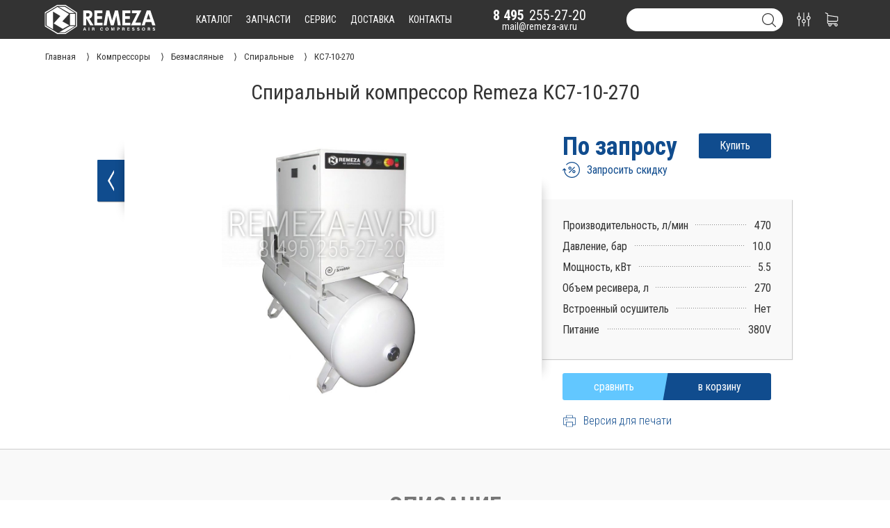

--- FILE ---
content_type: text/html; charset=UTF-8
request_url: https://remeza-av.ru/bezmaslyanyi_spiralnyi_kompressor_remeza_ks7-10-270
body_size: 13903
content:
<!DOCTYPE html>
<html lang="ru">
	<head>
		<title>Спиральный компрессор Remeza КС7-10-270</title>
		<link rel="canonical" href="https://remeza-av.ru/bezmaslyanyi_spiralnyi_kompressor_remeza_ks7-10-270">
		<meta name="description" content="Спиральные компрессоры могут быть использоваться для снабжения воздухом высокой степени чистоты, медицинского, промышленного и пищевого оборудования.">
		<meta name="viewport" content="width=device-width, initial-scale=1.0">
		<meta http-equiv="x-ua-compatible" content="ie=edge">
		<meta name="format-detection" content="telephone=no">
		<meta http-equiv="Content-Type" content="text/html; charset=UTF-8">
		<link rel="icon" href="/favicon.ico" type="image/x-icon">
		<link rel="apple-touch-icon" sizes="180x180" href="/favicon/apple-touch-icon.png">
		<link rel="icon" type="image/png" sizes="32x32" href="/favicon/favicon-32x32.png">
		<link rel="icon" type="image/png" sizes="16x16" href="/favicon/favicon-16x16.png">
		<link rel="manifest" href="/favicon/site.webmanifest">
		<link rel="mask-icon" href="/favicon/safari-pinned-tab.svg" color="#104c8e">
		<meta name="apple-mobile-web-app-title" content="remeza-av.ru">
		<meta name="application-name" content="remeza-av.ru">
		<meta name="msapplication-TileColor" content="#2b5797">
		<meta name="theme-color" content="#ffffff">
		<link href="https://fonts.googleapis.com/css?family=Work+Sans:900&display=block" rel="stylesheet">
		<link href="https://fonts.googleapis.com/css?family=Roboto+Condensed:300,400,700&display=block" rel="stylesheet">
		<link href="/style/css/core.css" rel="stylesheet" type="text/css" media="all"/>
		<script src="/script/jquery.js"></script>
		<script src="/script/core.js?v=2"></script>
		<script src="/script/forma.js?v=2"></script>
<link href="/style/css/product.css" rel="stylesheet" type="text/css" media="all"/><script src="/script/product.js"></script>	</head>
	<body>
		<div class="fullscreen"></div><header>
	<div class="head_gradient"></div>
	<div id="head_menu">
		<div class="max_width">
			<a class="logo" href="/">
				<svg xmlns="http://www.w3.org/2000/svg" viewBox="0 0 792.63 209.21"><path d="M2.92,109.14c0-16.11,0-32.22,0-48.33a3.19,3.19,0,0,1,1.76-3.19Q47.36,32,90.05,6.42a6.85,6.85,0,0,1,3.32-.9q28.07-.07,56.15,0a6.3,6.3,0,0,1,3.26,1Q192.21,32.22,231.61,58a3.61,3.61,0,0,1,1.82,3.47q-.08,48,0,96a3.86,3.86,0,0,1-1.94,3.65q-39.13,26.2-78.23,52.47a6.58,6.58,0,0,1-3.47,1.06q-27.48.11-55,0a6.85,6.85,0,0,1-3.3-.94Q48.14,187.43,4.75,161.09a3.43,3.43,0,0,1-1.87-3.38C2.94,141.52,2.92,125.33,2.92,109.14Zm223.2,1.53c0-15.09,0-30.17,0-45.26a3.8,3.8,0,0,0-2-3.63Q187.34,37.93,150.51,14a7.67,7.67,0,0,0-3.93-1.16q-25.71-.1-51.42,0a7.56,7.56,0,0,0-3.74,1.05Q50.92,38.63,10.48,63.4A3.72,3.72,0,0,0,8.42,67q.08,42.89,0,85.77a3.5,3.5,0,0,0,1.94,3.41q41.67,25,83.32,50.1a7.61,7.61,0,0,0,3.75,1q25,.1,50,0a6.8,6.8,0,0,0,3.5-1q36.6-23.35,73.16-46.79a3.91,3.91,0,0,0,2.07-3.8C226.09,140.68,226.12,125.67,226.12,110.67Z" transform="translate(-2.88 -5.48)"/><path d="M176,71.32l-47.45,52.3,49.32,28c-.68.47-1.14.85-1.65,1.13q-21.42,11.85-42.83,23.71a3,3,0,0,1-3.45.1Q99,157.91,67.9,139.33c-.27-.16-.51-.36-1-.73l47.44-53.07L61.54,53.44V179.78c-.82-.36-1.37-.54-1.85-.82-14.08-8.26-28.13-16.56-42.24-24.78A3.14,3.14,0,0,1,15.68,151q.08-40.63,0-81.28a3.21,3.21,0,0,1,1.73-3.2Q54.69,44,91.87,21.39a3,3,0,0,1,3.63,0Q135.22,46,175,70.51C175.25,70.67,175.48,70.89,176,71.32Z" transform="translate(-2.88 -5.48)"/><path d="M219.54,151.49H183.17V70h36.37Z" transform="translate(-2.88 -5.48)"/><path d="M216.88,63.5c-12.93,0-25.23,0-37.53,0a4.26,4.26,0,0,1-2-.59q-38.09-21.77-76.13-43.57c-.06,0-.09-.13-.25-.41.65-.06,1.21-.16,1.76-.16,13.66,0,27.32,0,41,0a6.21,6.21,0,0,1,3.1.78q34.53,21.54,69,43.16C216,62.82,216.17,63,216.88,63.5Z" transform="translate(-2.88 -5.48)"/><path d="M106.38,202l20.35-11.93c17.62-10.32,35.21-20.67,52.88-30.89a11.2,11.2,0,0,1,5.31-1.41c10.26-.13,20.53-.07,30.79-.07H218l.11.4c-1.11.7-2.21,1.41-3.32,2.1q-33.09,20.46-66.21,40.86a9.32,9.32,0,0,1-4.6,1.31c-12.47.11-24.94.06-37.41.06Z" transform="translate(-2.88 -5.48)"/><path d="M302.77,106.84h-3.68V153H279V45.76q7.06-.3,15.27-.46t16-.15a52.48,52.48,0,0,1,15.19,1.92,27.52,27.52,0,0,1,10.36,5.52,21,21,0,0,1,5.91,8.83,35.28,35.28,0,0,1,1.84,11.81q0,12-5.76,20a31,31,0,0,1-15.42,11.43L352.64,153H328.4Zm8.59-18.11q6.3,0,9.06-3.45t2.76-10.21a18.88,18.88,0,0,0-.54-5A6,6,0,0,0,320.72,67,8.1,8.1,0,0,0,317,65.41,32.48,32.48,0,0,0,310.9,65h-3.53c-.82,0-1.61,0-2.38.07l-2.37.16-3.53.23V88.73Z" transform="translate(-2.88 -5.48)"/><path d="M416,45.15V65H378.27V86h34.22v20.1H378.27v27.17h37.9V153h-58V45.15Z" transform="translate(-2.88 -5.48)"/><path d="M526.05,153,515.46,82.75,496,153H475.56L456.38,82.9,445.94,153H424L443.64,45.15h21.48l19.8,73.05,20.72-73.05h21.79L547.07,153Z" transform="translate(-2.88 -5.48)"/><path d="M615.82,45.15V65H578.07V86h34.22v20.1H578.07v27.17H616V153H558V45.15Z" transform="translate(-2.88 -5.48)"/><path d="M627.63,45.15h66.91l-43.43,87.47H691V153H619.65l43-87.16h-35Z" transform="translate(-2.88 -5.48)"/><path d="M765.59,128.79H726.15L718.33,153H696.54L733.37,45.15H759.3L795.52,153H773.11ZM759,108.53,745.8,70.16l-13.2,38.37Z" transform="translate(-2.88 -5.48)"/><path d="M283.9,184.79,282.15,190H277.4L285,167.59h6.08L299,190h-5.08l-1.84-5.17Zm7.13-4c-1.59-4.72-2.6-7.74-3.14-9.75h0c-.55,2.2-1.67,5.71-2.94,9.75Z" transform="translate(-2.88 -5.48)"/><path d="M321.55,167.59V190h-4.84V167.59Z" transform="translate(-2.88 -5.48)"/><path d="M346.48,181v9h-4.73V167.59h9.83c4.88,0,7.5,2.69,7.5,6.14a5.34,5.34,0,0,1-3.25,5.29c1.11.41,2.78,1.56,2.78,5.57v1.1a17.75,17.75,0,0,0,.32,4.27h-4.58a15.84,15.84,0,0,1-.47-5v-.32c0-2.45-.62-3.61-4.22-3.61Zm0-3.85h4c2.65,0,3.67-1,3.67-2.87s-1.19-2.84-3.55-2.84h-4.17Z" transform="translate(-2.88 -5.48)"/><path d="M419.77,183.06c-.9,4.17-4,7.21-9.65,7.21-7.09,0-10.44-5-10.44-11.38,0-6.13,3.46-11.62,10.68-11.62,5.95,0,8.84,3.49,9.38,7.23h-4.83a4.39,4.39,0,0,0-4.71-3.44c-4,0-5.53,3.58-5.53,7.65,0,3.79,1.34,7.77,5.66,7.77a4.43,4.43,0,0,0,4.57-3.42Z" transform="translate(-2.88 -5.48)"/><path d="M459.26,178.7c0,6.22-3.74,11.58-11,11.58-7,0-10.69-5.1-10.69-11.51s4.06-11.5,11-11.5C455.11,167.27,459.26,171.85,459.26,178.7Zm-16.7,0c0,4.37,1.91,7.67,5.88,7.67,4.3,0,5.82-3.6,5.82-7.58,0-4.23-1.73-7.56-5.9-7.56S442.56,174.32,442.56,178.67Z" transform="translate(-2.88 -5.48)"/><path d="M497.08,181.57c0-3.82.06-8.1.16-10.63h-.16c-1.05,4.57-3.28,12-5.43,19h-4.12c-1.63-6.12-3.94-14.61-4.92-19.08h-.15c.19,2.63.28,7.23.28,11.06v8h-4.41V167.59h7.2c1.74,5.84,3.7,13.17,4.37,16.51h0c.55-2.94,3-10.78,4.87-16.51h6.93V190h-4.66Z" transform="translate(-2.88 -5.48)"/><path d="M522,167.59h9.25c4.75,0,8,2.67,8,6.93,0,4.85-3.68,7.08-8.09,7.08h-4.3V190H522Zm4.84,10.16h3.69c2.24,0,3.82-.86,3.82-3.14s-1.67-3.17-3.72-3.17H526.8Z" transform="translate(-2.88 -5.48)"/><path d="M562.39,181v9h-4.72V167.59h9.83c4.87,0,7.5,2.69,7.5,6.14a5.36,5.36,0,0,1-3.25,5.29c1.1.41,2.78,1.56,2.78,5.57v1.1a17.75,17.75,0,0,0,.32,4.27h-4.59a15.92,15.92,0,0,1-.46-5v-.32c0-2.45-.62-3.61-4.22-3.61Zm0-3.85h4.06c2.65,0,3.67-1,3.67-2.87s-1.19-2.84-3.56-2.84h-4.17Z" transform="translate(-2.88 -5.48)"/><path d="M609.55,180.31h-10.7V186h11.8l-.57,4H594.16V167.59H610v4H598.85v4.8h10.7Z" transform="translate(-2.88 -5.48)"/><path d="M632.62,183.4c.51,2.25,2.12,3.23,4.71,3.23s3.69-1,3.69-2.66c0-1.82-1.08-2.61-4.91-3.5-6.08-1.43-7.59-3.64-7.59-6.66,0-3.9,2.92-6.54,8.21-6.54,5.94,0,8.31,3.19,8.63,6.46h-4.87c-.24-1.38-1-2.87-3.88-2.87-2,0-3.15.81-3.15,2.4s.95,2.18,4.56,3c6.51,1.53,7.94,3.95,7.94,7.11,0,4.08-3.09,6.88-9,6.88-5.67,0-8.66-2.79-9.2-6.87Z" transform="translate(-2.88 -5.48)"/><path d="M668.33,183.4c.51,2.25,2.12,3.23,4.71,3.23s3.69-1,3.69-2.66c0-1.82-1.08-2.61-4.91-3.5-6.08-1.43-7.59-3.64-7.59-6.66,0-3.9,2.92-6.54,8.21-6.54,5.94,0,8.31,3.19,8.63,6.46H676.2c-.24-1.38-1-2.87-3.88-2.87-2,0-3.15.81-3.15,2.4s1,2.18,4.56,3c6.51,1.53,7.94,3.95,7.94,7.11,0,4.08-3.09,6.88-9,6.88-5.67,0-8.66-2.79-9.2-6.87Z" transform="translate(-2.88 -5.48)"/><path d="M721,178.7c0,6.22-3.74,11.58-11,11.58-7,0-10.7-5.1-10.7-11.51s4.06-11.5,11-11.5C716.82,167.27,721,171.85,721,178.7Zm-16.7,0c0,4.37,1.91,7.67,5.88,7.67,4.3,0,5.82-3.6,5.82-7.58,0-4.23-1.73-7.56-5.9-7.56S704.27,174.32,704.27,178.67Z" transform="translate(-2.88 -5.48)"/><path d="M744.77,181v9h-4.72V167.59h9.82c4.88,0,7.51,2.69,7.51,6.14a5.35,5.35,0,0,1-3.26,5.29c1.11.41,2.78,1.56,2.78,5.57v1.1a18.28,18.28,0,0,0,.32,4.27h-4.58a15.84,15.84,0,0,1-.47-5v-.32c0-2.45-.61-3.61-4.22-3.61Zm0-3.85h4.06c2.64,0,3.67-1,3.67-2.87s-1.19-2.84-3.56-2.84h-4.17Z" transform="translate(-2.88 -5.48)"/><path d="M780,183.4c.51,2.25,2.12,3.23,4.71,3.23s3.69-1,3.69-2.66c0-1.82-1.08-2.61-4.9-3.5-6.09-1.43-7.6-3.64-7.6-6.66,0-3.9,2.92-6.54,8.21-6.54,5.94,0,8.31,3.19,8.63,6.46h-4.87c-.24-1.38-1-2.87-3.88-2.87-2,0-3.15.81-3.15,2.4s.95,2.18,4.57,3c6.5,1.53,7.93,3.95,7.93,7.11,0,4.08-3.09,6.88-9,6.88-5.67,0-8.66-2.79-9.2-6.87Z" transform="translate(-2.88 -5.48)"/></svg>			</a>
			<div class="menu" id="menu" data-sect="211">
				<a href="/katalog" data-page="katalog">каталог</a>
				<a href="/zapchasti" data-page="zapchasti">запчасти</a>
				<a href="/servis" data-page="servis">сервис</a>
				<a href="/delivery" data-page="delivery">доставка</a>
				<a href="/contact" data-page="contact">контакты</a>
			</div>
			<div class="contact">
				<a class="phone" href="tel:+74952552720"><i>8 495</i>255-27-20</a>
				<a class="mail" href="mailto:mail@remeza-av.ru">mail@remeza-av.ru</a>
			</div>
			<div class="nav_right">
				<div id="search">
					<input type="text" name="search" autocomplete="off" value="">
					<a href="/search?search=" class="svg"><svg version="1.1" xmlns="http://www.w3.org/2000/svg" xmlns:xlink="http://www.w3.org/1999/xlink" x="0px" y="0px"
	 viewBox="0 0 451 451" style="enable-background:new 0 0 451 451;" xml:space="preserve">
<g>
	<path d="M447.05,428l-109.6-109.6c29.4-33.8,47.2-77.9,47.2-126.1C384.65,86.2,298.35,0,192.35,0C86.25,0,0.05,86.3,0.05,192.3
		s86.3,192.3,192.3,192.3c48.2,0,92.3-17.8,126.1-47.2L428.05,447c2.6,2.6,6.1,4,9.5,4s6.9-1.3,9.5-4
		C452.25,441.8,452.25,433.2,447.05,428z M26.95,192.3c0-91.2,74.2-165.3,165.3-165.3c91.2,0,165.3,74.2,165.3,165.3
		s-74.1,165.4-165.3,165.4C101.15,357.7,26.95,283.5,26.95,192.3z"/>
</g>
</svg>
</a>
					<div class="search_result"></div>
				</div>
				<a href="/compare" id="compare"><svg version="1.1" xmlns="http://www.w3.org/2000/svg" xmlns:xlink="http://www.w3.org/1999/xlink" x="0px" y="0px"
	 viewBox="0 0 480.3 480.3" style="enable-background:new 0 0 480.3 480.3;" xml:space="preserve">
<g>
		<path d="M254.15,234.1V13.5c0-7.5-6-13.5-13.5-13.5s-13.5,6-13.5,13.5v220.6c-31.3,6.3-55,34-55,67.2s23.7,60.9,55,67.2v98.2
			c0,7.5,6,13.5,13.5,13.5s13.5-6,13.5-13.5v-98.2c31.3-6.3,55-34,55-67.2C309.15,268.2,285.55,240.4,254.15,234.1z M240.65,342.8
			c-22.9,0-41.5-18.6-41.5-41.5s18.6-41.5,41.5-41.5s41.5,18.6,41.5,41.5S263.55,342.8,240.65,342.8z"/>
		<path d="M88.85,120.9V13.5c0-7.5-6-13.5-13.5-13.5s-13.5,6-13.5,13.5v107.4c-31.3,6.3-55,34-55,67.2s23.7,60.9,55,67.2v211.4
			c0,7.5,6,13.5,13.5,13.5s13.5-6,13.5-13.5V255.2c31.3-6.3,55-34,55-67.2S120.15,127.2,88.85,120.9z M75.35,229.6
			c-22.9,0-41.5-18.6-41.5-41.5s18.6-41.5,41.5-41.5s41.5,18.6,41.5,41.5S98.15,229.6,75.35,229.6z"/>
		<path d="M418.45,120.9V13.5c0-7.5-6-13.5-13.5-13.5s-13.5,6-13.5,13.5v107.4c-31.3,6.3-55,34-55,67.2s23.7,60.9,55,67.2v211.5
			c0,7.5,6,13.5,13.5,13.5s13.5-6,13.5-13.5V255.2c31.3-6.3,55-34,55-67.2S449.85,127.2,418.45,120.9z M404.95,229.6
			c-22.9,0-41.5-18.6-41.5-41.5s18.6-41.5,41.5-41.5s41.5,18.6,41.5,41.5S427.85,229.6,404.95,229.6z"/>
	</g>
</svg><b></b></a>
				<a href="/korzina" id="basket"><svg version="1.1" xmlns="http://www.w3.org/2000/svg" xmlns:xlink="http://www.w3.org/1999/xlink" x="0px" y="0px"
	 viewBox="0 0 486.569 486.569" style="enable-background:new 0 0 486.569 486.569;" xml:space="preserve">
<g>
	<path d="M146.069,320.369h268.1c30.4,0,55.2-24.8,55.2-55.2v-112.8c0-0.1,0-0.3,0-0.4c0-0.3,0-0.5,0-0.8c0-0.2,0-0.4-0.1-0.6
		c0-0.2-0.1-0.5-0.1-0.7s-0.1-0.4-0.1-0.6c-0.1-0.2-0.1-0.4-0.2-0.7c-0.1-0.2-0.1-0.4-0.2-0.6c-0.1-0.2-0.1-0.4-0.2-0.6
		c-0.1-0.2-0.2-0.4-0.3-0.7c-0.1-0.2-0.2-0.4-0.3-0.5c-0.1-0.2-0.2-0.4-0.3-0.6c-0.1-0.2-0.2-0.3-0.3-0.5c-0.1-0.2-0.3-0.4-0.4-0.6
		c-0.1-0.2-0.2-0.3-0.4-0.5c-0.1-0.2-0.3-0.3-0.4-0.5s-0.3-0.3-0.4-0.5s-0.3-0.3-0.4-0.4c-0.2-0.2-0.3-0.3-0.5-0.5
		c-0.2-0.1-0.3-0.3-0.5-0.4c-0.2-0.1-0.4-0.3-0.6-0.4c-0.2-0.1-0.3-0.2-0.5-0.3s-0.4-0.2-0.6-0.4c-0.2-0.1-0.4-0.2-0.6-0.3
		s-0.4-0.2-0.6-0.3s-0.4-0.2-0.6-0.3s-0.4-0.1-0.6-0.2c-0.2-0.1-0.5-0.2-0.7-0.2s-0.4-0.1-0.5-0.1c-0.3-0.1-0.5-0.1-0.8-0.1
		c-0.1,0-0.2-0.1-0.4-0.1l-339.8-46.9v-47.4c0-0.5,0-1-0.1-1.4c0-0.1,0-0.2-0.1-0.4c0-0.3-0.1-0.6-0.1-0.9c-0.1-0.3-0.1-0.5-0.2-0.8
		c0-0.2-0.1-0.3-0.1-0.5c-0.1-0.3-0.2-0.6-0.3-0.9c0-0.1-0.1-0.3-0.1-0.4c-0.1-0.3-0.2-0.5-0.4-0.8c-0.1-0.1-0.1-0.3-0.2-0.4
		c-0.1-0.2-0.2-0.4-0.4-0.6c-0.1-0.2-0.2-0.3-0.3-0.5s-0.2-0.3-0.3-0.5s-0.3-0.4-0.4-0.6c-0.1-0.1-0.2-0.2-0.3-0.3
		c-0.2-0.2-0.4-0.4-0.6-0.6c-0.1-0.1-0.2-0.2-0.3-0.3c-0.2-0.2-0.4-0.4-0.7-0.6c-0.1-0.1-0.3-0.2-0.4-0.3c-0.2-0.2-0.4-0.3-0.6-0.5
		c-0.3-0.2-0.6-0.4-0.8-0.5c-0.1-0.1-0.2-0.1-0.3-0.2c-0.4-0.2-0.9-0.4-1.3-0.6l-73.7-31c-6.9-2.9-14.8,0.3-17.7,7.2
		s0.3,14.8,7.2,17.7l65.4,27.6v61.2v9.7v74.4v66.5v84c0,28,21,51.2,48.1,54.7c-4.9,8.2-7.8,17.8-7.8,28c0,30.1,24.5,54.5,54.5,54.5
		s54.5-24.5,54.5-54.5c0-10-2.7-19.5-7.5-27.5h121.4c-4.8,8.1-7.5,17.5-7.5,27.5c0,30.1,24.5,54.5,54.5,54.5s54.5-24.5,54.5-54.5
		s-24.5-54.5-54.5-54.5h-255c-15.6,0-28.2-12.7-28.2-28.2v-36.6C126.069,317.569,135.769,320.369,146.069,320.369z M213.269,431.969
		c0,15.2-12.4,27.5-27.5,27.5s-27.5-12.4-27.5-27.5s12.4-27.5,27.5-27.5S213.269,416.769,213.269,431.969z M428.669,431.969
		c0,15.2-12.4,27.5-27.5,27.5s-27.5-12.4-27.5-27.5s12.4-27.5,27.5-27.5S428.669,416.769,428.669,431.969z M414.169,293.369h-268.1
		c-15.6,0-28.2-12.7-28.2-28.2v-66.5v-74.4v-5l324.5,44.7v101.1C442.369,280.769,429.669,293.369,414.169,293.369z"/>
</g>
</svg>
<b></b></a>
			</div>
		</div>
	</div>
</header><div id="precrumbs"><div id="crumbs"><ol itemscope itemtype="http://schema.org/BreadcrumbList"><li itemprop="itemListElement" itemscope itemtype="http://schema.org/ListItem">
	<a itemprop="item" href="/">
	<span itemprop="name">Главная</span></a>
	<meta itemprop="position" content="1" />
</li><li itemprop="itemListElement" itemscope itemtype="http://schema.org/ListItem">
	<a itemprop="item" href="/kompressor">
	<span itemprop="name">Компрессоры</span></a>
	<meta itemprop="position" content="2" />
</li><li itemprop="itemListElement" itemscope itemtype="http://schema.org/ListItem">
	<a itemprop="item" href="/kompressor/bezmaslyanyi">
	<span itemprop="name">Безмасляные</span></a>
	<meta itemprop="position" content="3" />
</li><li itemprop="itemListElement" itemscope itemtype="http://schema.org/ListItem">
	<a itemprop="item" href="/kompressor/bezmaslyanyi/spiralnyi">
	<span itemprop="name">Спиральные</span></a>
	<meta itemprop="position" content="4" />
</li><li><a><span>КС7-10-270</span></a></li></ol></div></div><script src="/script/owl.carousel.min.js"></script>
<div id="product" itemscope="itemscope" itemtype="http://schema.org/Product">
	<meta itemprop="brand" content = "ABAC">
	<meta itemprop="category" content = "Спиральные компрессоры">
	<meta itemprop="itemCondition" content = "NewCondition">
	<meta itemprop="model" content = "КС7-10-270">
	<meta itemprop="mpn" content = "KS710270">
	<meta itemprop="weight" content = "KS710270">
	<h1 itemprop="name">Спиральный компрессор Remeza КС7-10-270</h1>
	<div id="product_head">
			<a href="javascript:history.go(-1)" class="back">
				<div class="rs"></div>
				<img src="/style/images/w_arrow.png" alt="w_arrow">
			</a>
		<div class="photo photo_small">
			<div class="close_full_photo"><svg enable-background="new 0 0 475.2 475.2" viewBox="0 0 475.2 475.2" xmlns="http://www.w3.org/2000/svg"><path fill="#f00" d="m405.6 69.6c-44.9-44.9-104.5-69.6-168-69.6s-123.1 24.7-168 69.6-69.6 104.5-69.6 168 24.7 123.1 69.6 168 104.5 69.6 168 69.6 123.1-24.7 168-69.6 69.6-104.5 69.6-168-24.7-123.1-69.6-168zm-19.1 316.9c-39.8 39.8-92.7 61.7-148.9 61.7s-109.1-21.9-148.9-61.7c-82.1-82.1-82.1-215.7 0-297.8 39.8-39.8 92.7-61.7 148.9-61.7s109.1 21.9 148.9 61.7c82.1 82.1 82.1 215.7 0 297.8z"/><path fill="#f00" d="m342.3 132.9c-5.3-5.3-13.8-5.3-19.1 0l-85.6 85.6-85.6-85.6c-5.3-5.3-13.8-5.3-19.1 0s-5.3 13.8 0 19.1l85.6 85.6-85.6 85.6c-5.3 5.3-5.3 13.8 0 19.1 2.6 2.6 6.1 4 9.5 4s6.9-1.3 9.5-4l85.6-85.6 85.6 85.6c2.6 2.6 6.1 4 9.5 4 3.5 0 6.9-1.3 9.5-4 5.3-5.3 5.3-13.8 0-19.1l-85.4-85.6 85.6-85.6c5.3-5.3 5.3-13.8 0-19.1z"/></svg></div>	
	<img class="hide" itemprop="image" src="https://remeza-av.ru/img/products/kompressor/spiralnyi/КС/KS710270/remeza_ks3-270.jpg"><div class="owl-carousel"><div class="img"   itemscope itemtype="http://schema.org/ImageObject">
	<img src="/img/products/kompressor/spiralnyi/КС/KS710270/remeza_ks3-270.jpg" itemprop="contentUrl" alt="Спиральный компрессор Remeza КС7-10-270" title="Спиральный компрессор Remeza КС7-10-270" />
	<meta itemprop="name" content="Спиральный компрессор Remeza КС7-10-270" />
	<meta itemprop="description" content="Спиральный компрессор Remeza КС7-10-270" />
</div>
</div>		</div>
		<div class="fastinfo" itemprop="offers" itemscope="" itemtype="http://schema.org/Offer">
			<a class="hide" itemprop="url" href="https://remeza-av.ru/bezmaslyanyi_spiralnyi_kompressor_remeza_ks7-10-270"></a>
			<meta itemprop="availability" content="InStock">
			<meta itemprop="price" content="">
			<meta itemprop="priceCurrency" content="RUB">
			<meta itemprop="priceValidUntil" content="2026-01-20">
	<div class="price zapros" data-zapros="howprice" data-comp="no" data-id="2612" data-type="products" >По запросу<i>Купить</i></div><div class="sale_zapros zapros" data-comp="yes" data-zapros="sale" data-id="2612" data-type="products"><div class="img"><svg enable-background="new 0 0 486.025 486.025" viewBox="0 0 486.025 486.025" xmlns="http://www.w3.org/2000/svg"><path d="m420.725 85.413c-42.1-42.1-98.1-65.3-157.6-65.3-60.6 0-117.3 23.9-159.6 67.3-4.6 4.7-4.5 12.3.2 17 4.7 4.6 12.3 4.5 17-.2 37.8-38.7 88.3-60 142.4-60 109.7-.1 198.9 89.1 198.9 198.8s-89.2 198.9-198.9 198.9-198.9-89.2-198.9-198.9v-2.5l19.8 19.8c2.3 2.3 5.4 3.5 8.5 3.5s6.1-1.2 8.5-3.5c4.7-4.7 4.7-12.3 0-17l-40.2-40.3c-4.7-4.7-12.3-4.7-17 0l-40.3 40.3c-4.7 4.7-4.7 12.3 0 17s12.3 4.7 17 0l19.8-19.8v2.5c0 59.5 23.2 115.5 65.3 157.6s98.1 65.3 157.6 65.3 115.5-23.2 157.6-65.3 65.2-98.1 65.2-157.6-23.2-115.5-65.3-157.6z"/><path d="m326.925 161.913-147.4 147.3c-4.7 4.7-4.7 12.3 0 17 2.3 2.3 5.4 3.5 8.5 3.5s6.1-1.2 8.5-3.5l147.4-147.4c4.7-4.7 4.7-12.3 0-17-4.7-4.6-12.3-4.6-17 .1z"/><path d="m288.325 261.113c-16.7 16.7-16.7 44 0 60.7 8.1 8.1 18.9 12.6 30.4 12.6s22.3-4.5 30.4-12.6c16.7-16.7 16.7-44 0-60.7-8.1-8.1-18.9-12.6-30.4-12.6s-22.2 4.5-30.4 12.6zm43.8 43.8c-3.6 3.6-8.3 5.5-13.4 5.5s-9.8-2-13.4-5.5c-7.4-7.4-7.4-19.4 0-26.8 3.6-3.6 8.3-5.5 13.4-5.5s9.8 2 13.4 5.5c7.4 7.4 7.4 19.4 0 26.8z"/><path d="m207.925 151.213c-11.5 0-22.3 4.5-30.4 12.6s-12.6 18.9-12.6 30.4 4.5 22.3 12.6 30.4 18.9 12.6 30.4 12.6 22.3-4.5 30.4-12.6 12.6-18.9 12.6-30.4-4.5-22.3-12.6-30.4c-8.2-8.1-18.9-12.6-30.4-12.6zm13.4 56.4c-3.6 3.6-8.3 5.5-13.4 5.5s-9.8-2-13.4-5.5c-3.6-3.6-5.5-8.3-5.5-13.4s2-9.8 5.5-13.4c3.6-3.6 8.3-5.5 13.4-5.5s9.8 2 13.4 5.5c3.6 3.6 5.5 8.3 5.5 13.4 0 5-1.9 9.8-5.5 13.4z"/></svg></div><div class="text">Запросить скидку</div></div>			<!--noindex-->
			<div class="info_box">
				<div class="ls"></div>
				<div class="fastparam">
					<table id="fastparam">
						<tbody>
	<tr><td class="parnam"><b>Производительность, л/мин</b></td><td class="value"><b>470</b></td></tr><tr><td class="parnam"><b>Давление, бар</b></td><td class="value"><b>10.0</b></td></tr><tr><td class="parnam"><b>Мощность, кВт</b></td><td class="value"><b>5.5</b></td></tr><tr><td class="parnam"><b>Объем ресивера, л</b></td><td class="value"><b>270</b></td></tr><tr><td class="parnam"><b>Встроенный осушитель</b></td><td class="value"><b>Нет</b></td></tr><tr><td class="parnam"><b>Питание</b></td><td class="value"><b>380V</b></td></tr>						</tbody>
					</table>
				</div>
			</div>
			<div class="butbuycard">
				<b id="c_2612" class="compare" data-id="2612"  data-text="сравнить" data-active="уже в сравнении"></b>
				<em id="p_2612" class="basket" data-id="2612" data-text="в корзину" data-active="уже в корзине"></em>
			</div>
			<a target="_blank" href="https://remeza-av.ru/print_bezmaslyanyi_spiralnyi_kompressor_remeza_ks7-10-270.pdf" rel="nofollow" class="for_print">
				<div class="img"><svg viewBox="0 0 32 32" xmlns="http://www.w3.org/2000/svg"><path d="m7.47 12.268c-.589 0-1.066.477-1.066 1.066s.477 1.066 1.066 1.066c.588 0 1.066-.477 1.066-1.066s-.478-1.066-1.066-1.066z"/><path d="m10.669 12.268c-.589 0-1.066.477-1.066 1.066s.477 1.066 1.066 1.066c.588 0 1.066-.477 1.066-1.066s-.478-1.066-1.066-1.066z"/><path d="m29.328 8.003h-5.864v-5.331h-14.928v5.331h-5.864c-.295 0-.533.238-.533.533v15.994c0 .295.238.533.533.533h5.864v4.265h14.928v-4.265h5.864c.295 0 .533-.238.533-.533v-15.994c0-.295-.238-.533-.533-.533zm-19.726-4.265h12.795v4.265h-12.795zm12.796 24.524h-12.795v-9.596h12.795zm6.397-4.265h-5.331v-6.398h-14.928v6.398h-5.331v-14.928h25.59z"/></svg></div><div class="text">Версия для печати</div>
			</a>
			<!--/noindex-->
					</div>
	</div>
	<div id="product_body">
		<div class="tabsection">
			<div id="descript" class="tabs" itemprop="description">
				<h3>Описание</h3>
	<div class="normal">
	<h4>Высоконадежный, бесшумный безмасляный спиральный компрессор КС7-10-270 – идеальный источник сжатого воздуха, для которого требуется безмасляный воздух (продукты питания, электроника, фармацевтика, текстильная промышленность и т.д.) </h4>
	<ul>
		<li>Современные, передовые технологии, высокий уровень надежности.</li>
		<li>Высокая степень очистки до 5 мкм всасываемого воздуха от пыли и механических частиц за счет специального воздушного фильтра.</li>
		<li>Простота обслуживания и низкие эксплуатационные затраты на него.</li>
		<li>Текущее техническое обслуживание сведено к замене патрона воздушного фильтра и регулировке натяжения приводного ремня.</li>
		<li>Шумопоглащающий корпус, низкий уровень шума и вибрации, возможность установки компрессора непосредственно в рабочем помещении.</li>
		<li>Минимальное количество движущихся частей обеспечивает длительный срок эксплуатации.</li>
	</ul>
	<h4>Спиральная технология: Как это работает?</h4>
	<div class="flex_full">
		<div class="text">
			<p>Сжатие воздуха осуществляется с помощью орбитального перемещения двух спиралей. Один из них — статичный, а второй — подвижный; их взаимодействие обеспечивает перемещение воздуха в камеру сжатия. Непрерывно, с равными промежутками времени подвижный спиральный элемент сжимает воздух за счет уменьшения объема. Воздушный поток направляется в центре спирали, а затем охлаждается.</p>
			<p>Так как спиральные элементы никогда не соприкасаются, процесс сжатия не требует использования смазки. А значит компрессоры Spiralair гарантируют подачу полностью безмасляного сжатого воздуха.</p>
		</div>
		<img src="/view/description/img/spiral.gif" alt="Спиральная технология" title="Спиральная технология" />
	</div>
	<div class="duo">
		<img src="/view/description/img/spiralair_block.jpg" alt="Компоненты спирального блока" title="Компоненты спирального блока" />
		<ul class="nolist">
			<h5>Расположение основных узлов спирального блока</h5>
			<li><s>1</s>Охлаждающий вентилятор</li>
			<li><s>2</s>Всасывающая камера</li>
			<li><s>3</s>Всасывающее отверстие</li>
			<li><s>4</s>Напорное отверстие</li>
			<li><s>5</s>Фиксированная спираль</li>
			<li><s>6</s>Орбитальная спираль</li>
			<li><s>7</s>Отказоустойчивый датчик температуры для защиты установки</li>
			<li><s>8</s>Камера сжатия</li>
		</ul>
	</div>
	</div>				<div id="parameters">
					<h3>Характеристики</h3>
	<div class="tr" itemprop="additionalProperty" itemscope="" itemtype="http://schema.org/PropertyValue">
									<meta itemprop="name" content="Производительность">
									<meta itemprop="value" content="470"><meta itemprop="unitText" content="л/мин">
									<div class="parnam"><b>Производительность, л/мин</b></div>
									<div class="value"><b>470</b></div>
								</div><div class="tr" itemprop="additionalProperty" itemscope="" itemtype="http://schema.org/PropertyValue">
									<meta itemprop="name" content="Давление">
									<meta itemprop="value" content="10.0"><meta itemprop="unitText" content="бар">
									<div class="parnam"><b>Давление, бар</b></div>
									<div class="value"><b>10.0</b></div>
								</div><div class="tr" itemprop="additionalProperty" itemscope="" itemtype="http://schema.org/PropertyValue">
									<meta itemprop="name" content="Мощность">
									<meta itemprop="value" content="5.5"><meta itemprop="unitText" content="кВт">
									<div class="parnam"><b>Мощность, кВт</b></div>
									<div class="value"><b>5.5</b></div>
								</div><div class="tr" itemprop="additionalProperty" itemscope="" itemtype="http://schema.org/PropertyValue">
									<meta itemprop="name" content="Питание">
									<meta itemprop="value" content="380V">
									<div class="parnam"><b>Питание</b></div>
									<div class="value"><b>380V</b></div>
								</div><div class="tr" itemprop="additionalProperty" itemscope="" itemtype="http://schema.org/PropertyValue">
									<meta itemprop="name" content="Объем ресивера">
									<meta itemprop="value" content="270"><meta itemprop="unitText" content="л">
									<div class="parnam"><b>Объем ресивера, л</b></div>
									<div class="value"><b>270</b></div>
								</div><div class="tr" itemprop="additionalProperty" itemscope="" itemtype="http://schema.org/PropertyValue">
									<meta itemprop="name" content="Встроенный осушитель">
									<meta itemprop="value" content="Нет">
									<div class="parnam"><b>Встроенный осушитель</b></div>
									<div class="value"><b>Нет</b></div>
								</div><div class="tr" itemprop="additionalProperty" itemscope="" itemtype="http://schema.org/PropertyValue">
									<meta itemprop="name" content="Тип привода">
									<meta itemprop="value" content="Ременный">
									<div class="parnam"><b>Тип привода</b></div>
									<div class="value"><b>Ременный</b></div>
								</div><div class="tr" itemprop="additionalProperty" itemscope="" itemtype="http://schema.org/PropertyValue">
									<meta itemprop="name" content="Соединение">
									<meta itemprop="value" content="3/4""><meta itemprop="unitText" content="Ø">
									<div class="parnam"><b>Соединение, Ø</b></div>
									<div class="value"><b>3/4"</b></div>
								</div><div class="tr" itemprop="additionalProperty" itemscope="" itemtype="http://schema.org/PropertyValue">
									<meta itemprop="name" content="Уровень шума ">
									<meta itemprop="value" content="64"><meta itemprop="unitText" content="дБ(А)">
									<div class="parnam"><b>Уровень шума , дБ(А)</b></div>
									<div class="value"><b>64</b></div>
								</div><div class="tr" itemprop="additionalProperty" itemscope="" itemtype="http://schema.org/PropertyValue">
									<meta itemprop="name" content="Длина">
									<meta itemprop="value" content="1 600"><meta itemprop="unitText" content="мм">
									<div class="parnam"><b>Длина, мм</b></div>
									<div class="value"><b>1 600</b></div>
								</div><div class="tr" itemprop="additionalProperty" itemscope="" itemtype="http://schema.org/PropertyValue">
									<meta itemprop="name" content="Ширина">
									<meta itemprop="value" content="670"><meta itemprop="unitText" content="мм">
									<div class="parnam"><b>Ширина, мм</b></div>
									<div class="value"><b>670</b></div>
								</div><div class="tr" itemprop="additionalProperty" itemscope="" itemtype="http://schema.org/PropertyValue">
									<meta itemprop="name" content="Высота">
									<meta itemprop="value" content="1 615"><meta itemprop="unitText" content="мм">
									<div class="parnam"><b>Высота, мм</b></div>
									<div class="value"><b>1 615</b></div>
								</div><div class="tr" itemprop="additionalProperty" itemscope="" itemtype="http://schema.org/PropertyValue">
									<meta itemprop="name" content="Вес">
									<meta itemprop="value" content="310.0"><meta itemprop="unitText" content="кг">
									<div class="parnam"><b>Вес, кг</b></div>
									<div class="value"><b>310.0</b></div>
								</div><div class="tr" itemprop="additionalProperty" itemscope="" itemtype="http://schema.org/PropertyValue">
									<meta itemprop="name" content="Артикул">
									<meta itemprop="value" content="KS710270">
									<div class="parnam"><b>Артикул</b></div>
									<div class="value"><b>KS710270</b></div>
								</div>				</div>
					<p class="attention">* Обращаем ваше внимание! Производитель может в одностороннем порядке изменять внешний вид и комплектацию товара. Фотографии на сайте могут отличаться от полученного товара.</p>
			</div>
		</div>
	</div>
</div>		</div>
		<footer>
		<div id="b_nav">
			<div class="max_width">
		    	<div class="b_nav">
					<a href="/" class="b_section">Главная страница</a>
					<a href="/katalog">Каталог продукции</a>
					<a href="/delivery">Доставка и оплата</a>
					<a href="/about">О нашей компании</a>
					<a href="/korzina">Корзина товаров</a>
					<a href="/compare">Сравнение товаров</a>
		    	</div>
		    	<div class="b_nav">
					<a href="/kompressor" class="b_section">Компрессоры</a>
					<a href="/kompressor/porshnevoi">Поршневые компрессоры</a>
					<a href="/kompressor/vintovoy">Винтовые компрессоры</a>
					<a href="/kompressor/dizelnyj">Дизельные компрессоры</a>
					<a href="/kompressor/bezmaslyanyi">Безмасленые компрессоры</a>
					<a href="/kompressor/medicinskij">Медицинские компрессоры</a>
		    	</div>
		    	<div class="b_nav">
					<a href="/podgotovka_vozduha" class="b_section">Подготовка воздуха</a>
					<a href="/podgotovka_vozduha/osushitel/refrizheratornyj">Рефрижераторные осушители</a>
					<a href="/podgotovka_vozduha/osushitel/adsorbcionnyj">Адсорбционные осушители</a>
					<a href="/podgotovka_vozduha/resiver">Воздушные ресиверы</a>
					<a href="/podgotovka_vozduha/filtr">Магистральные фильтры</a>
					<a href="/servis_zapchasti/kartridzh_filtra">Картриджи к фильтрам</a>
		    	</div>
		    	<div class="b_nav">
					<a href="/servis_zapchasti" class="b_section">Расходные материалы</a>
					<a href="/servis_zapchasti/vozdushnyj_filtr">Воздушные фильтры</a>
					<a href="/servis_zapchasti/maslyanyj_filtr">Масляные фильтры</a>
					<a href="/servis_zapchasti/separator">Сепараторы</a>
					<a href="/servis_zapchasti/privodnoj_remen">Приводные ремни</a>
					<a href="/servis_zapchasti/kompressornoye_maslo">Компрессорное масло</a>
		    	</div>
		    	<div class="b_nav">
					<b class="b_section">Сервис и запчасти</b>
					<a href="/zapchasti">Запасные части</a>
					<a href="/zapchasti/zapchasti_porshnevye">Запчасти для поршневых</a>
					<a href="/zapchasti/zapchasti_vintovye">Запчасти для винтовых</a>
					<a href="/zapchasti/help_zapchasti">Помощь в подборе</a>
		    	</div>
		    	<div class="b_contact">
			    	<b class="b_section">Контакты</b>
			    	<p class="b_phone"><svg enable-background="new 0 0 473.806 473.806" viewBox="0 0 473.806 473.806" xmlns="http://www.w3.org/2000/svg"><path d="m374.456 293.506c-9.7-10.1-21.4-15.5-33.8-15.5-12.3 0-24.1 5.3-34.2 15.4l-31.6 31.5c-2.6-1.4-5.2-2.7-7.7-4-3.6-1.8-7-3.5-9.9-5.3-29.6-18.8-56.5-43.3-82.3-75-12.5-15.8-20.9-29.1-27-42.6 8.2-7.5 15.8-15.3 23.2-22.8 2.8-2.8 5.6-5.7 8.4-8.5 21-21 21-48.2 0-69.2l-27.3-27.3c-3.1-3.1-6.3-6.3-9.3-9.5-6-6.2-12.3-12.6-18.8-18.6-9.7-9.6-21.3-14.7-33.5-14.7s-24 5.1-34 14.7c-.1.1-.1.1-.2.2l-34 34.3c-12.8 12.8-20.1 28.4-21.7 46.5-2.4 29.2 6.2 56.4 12.8 74.2 16.2 43.7 40.4 84.2 76.5 127.6 43.8 52.3 96.5 93.6 156.7 122.7 23 10.9 53.7 23.8 88 26 2.1.1 4.3.2 6.3.2 23.1 0 42.5-8.3 57.7-24.8.1-.2.3-.3.4-.5 5.2-6.3 11.2-12 17.5-18.1 4.3-4.1 8.7-8.4 13-12.9 9.9-10.3 15.1-22.3 15.1-34.6 0-12.4-5.3-24.3-15.4-34.3zm35.8 105.3c-.1 0-.1.1 0 0-3.9 4.2-7.9 8-12.2 12.2-6.5 6.2-13.1 12.7-19.3 20-10.1 10.8-22 15.9-37.6 15.9-1.5 0-3.1 0-4.6-.1-29.7-1.9-57.3-13.5-78-23.4-56.6-27.4-106.3-66.3-147.6-115.6-34.1-41.1-56.9-79.1-72-119.9-9.3-24.9-12.7-44.3-11.2-62.6 1-11.7 5.5-21.4 13.8-29.7l34.1-34.1c4.9-4.6 10.1-7.1 15.2-7.1 6.3 0 11.4 3.8 14.6 7 .1.1.2.2.3.3 6.1 5.7 11.9 11.6 18 17.9 3.1 3.2 6.3 6.4 9.5 9.7l27.3 27.3c10.6 10.6 10.6 20.4 0 31-2.9 2.9-5.7 5.8-8.6 8.6-8.4 8.6-16.4 16.6-25.1 24.4-.2.2-.4.3-.5.5-8.6 8.6-7 17-5.2 22.7.1.3.2.6.3.9 7.1 17.2 17.1 33.4 32.3 52.7l.1.1c27.6 34 56.7 60.5 88.8 80.8 4.1 2.6 8.3 4.7 12.3 6.7 3.6 1.8 7 3.5 9.9 5.3.4.2.8.5 1.2.7 3.4 1.7 6.6 2.5 9.9 2.5 8.3 0 13.5-5.2 15.2-6.9l34.2-34.2c3.4-3.4 8.8-7.5 15.1-7.5 6.2 0 11.3 3.9 14.4 7.3l.2.2 55.1 55.1c10.3 10.2 10.3 20.7.1 31.3z"/><path d="m256.056 112.706c26.2 4.4 50 16.8 69 35.8s31.3 42.8 35.8 69c1.1 6.6 6.8 11.2 13.3 11.2.8 0 1.5-.1 2.3-.2 7.4-1.2 12.3-8.2 11.1-15.6-5.4-31.7-20.4-60.6-43.3-83.5s-51.8-37.9-83.5-43.3c-7.4-1.2-14.3 3.7-15.6 11s3.5 14.4 10.9 15.6z"/><path d="m473.256 209.006c-8.9-52.2-33.5-99.7-71.3-137.5s-85.3-62.4-137.5-71.3c-7.3-1.3-14.2 3.7-15.5 11-1.2 7.4 3.7 14.3 11.1 15.6 46.6 7.9 89.1 30 122.9 63.7 33.8 33.8 55.8 76.3 63.7 122.9 1.1 6.6 6.8 11.2 13.3 11.2.8 0 1.5-.1 2.3-.2 7.3-1.1 12.3-8.1 11-15.4z"/></svg>+7 (495) 255-27-20</p>
			    	<p class="b_time"><svg enable-background="new 0 0 482.9 482.9" viewBox="0 0 482.9 482.9" xmlns="http://www.w3.org/2000/svg"><path d="m239.7 260.2h1.6.6 1c29.3-.5 53-10.8 70.5-30.5 38.5-43.4 32.1-117.8 31.4-124.9-2.5-53.3-27.7-78.8-48.5-90.7-15.5-8.9-33.6-13.7-53.8-14.1h-.7c-.1 0-.3 0-.4 0h-.6c-11.1 0-32.9 1.8-53.8 13.7-21 11.9-46.6 37.4-49.1 91.1-.7 7.1-7.1 81.5 31.4 124.9 17.4 19.7 41.1 30 70.4 30.5zm-75.1-152.9c0-.3.1-.6.1-.8 3.3-71.7 54.2-79.4 76-79.4h.4.8c27 .6 72.9 11.6 76 79.4 0 .3 0 .6.1.8.1.7 7.1 68.7-24.7 104.5-12.6 14.2-29.4 21.2-51.5 21.4-.2 0-.3 0-.5 0-.2 0-.3 0-.5 0-22-.2-38.9-7.2-51.4-21.4-31.7-35.6-24.9-103.9-24.8-104.5z"/><path d="m446.8 383.6c0-.1 0-.2 0-.3 0-.8-.1-1.6-.1-2.5-.6-19.8-1.9-66.1-45.3-80.9-.3-.1-.7-.2-1-.3-45.1-11.5-82.6-37.5-83-37.8-6.1-4.3-14.5-2.8-18.8 3.3s-2.8 14.5 3.3 18.8c1.7 1.2 41.5 28.9 91.3 41.7 23.3 8.3 25.9 33.2 26.6 56 0 .9 0 1.7.1 2.5.1 9-.5 22.9-2.1 30.9-16.2 9.2-79.7 41-176.3 41-96.2 0-160.1-31.9-176.4-41.1-1.6-8-2.3-21.9-2.1-30.9 0-.8.1-1.6.1-2.5.7-22.8 3.3-47.7 26.6-56 49.8-12.8 89.6-40.6 91.3-41.7 6.1-4.3 7.6-12.7 3.3-18.8s-12.7-7.6-18.8-3.3c-.4.3-37.7 26.3-83 37.8-.4.1-.7.2-1 .3-43.4 14.9-44.7 61.2-45.3 80.9 0 .9 0 1.7-.1 2.5v.3c-.1 5.2-.2 31.9 5.1 45.3 1 2.6 2.8 4.8 5.2 6.3 3 2 74.9 47.8 195.2 47.8s192.2-45.9 195.2-47.8c2.3-1.5 4.2-3.7 5.2-6.3 5-13.3 4.9-40 4.8-45.2z"/></svg>Время работы: Пн-Пт 9-18</p>
			    	<p class="b_mail"><svg enable-background="new 0 0 483.3 483.3" viewBox="0 0 483.3 483.3" xmlns="http://www.w3.org/2000/svg"><path d="m424.3 57.75h-365.2c-32.6 0-59.1 26.5-59.1 59.1v249.6c0 32.6 26.5 59.1 59.1 59.1h365.1c32.6 0 59.1-26.5 59.1-59.1v-249.5c.1-32.6-26.4-59.2-59-59.2zm32.1 308.7c0 17.7-14.4 32.1-32.1 32.1h-365.2c-17.7 0-32.1-14.4-32.1-32.1v-249.5c0-17.7 14.4-32.1 32.1-32.1h365.1c17.7 0 32.1 14.4 32.1 32.1v249.5z"/><path d="m304.8 238.55 118.2-106c5.5-5 6-13.5 1-19.1-5-5.5-13.5-6-19.1-1l-163 146.3-31.8-28.4c-.1-.1-.2-.2-.2-.3-.7-.7-1.4-1.3-2.2-1.9l-129.4-115.8c-5.6-5-14.1-4.5-19.1 1.1s-4.5 14.1 1.1 19.1l119.6 106.9-119.1 111.5c-5.4 5.1-5.7 13.6-.6 19.1 2.7 2.8 6.3 4.3 9.9 4.3 3.3 0 6.6-1.2 9.2-3.6l120.9-113.1 32.8 29.3c2.6 2.3 5.8 3.4 9 3.4s6.5-1.2 9-3.5l33.7-30.2 120.2 114.2c2.6 2.5 6 3.7 9.3 3.7 3.6 0 7.1-1.4 9.8-4.2 5.1-5.4 4.9-14-.5-19.1z"/></svg>mail@remeza-av.ru</p>
			    	<p class="b_adres"><svg enable-background="new 0 0 477 477" viewBox="0 0 477 477" xmlns="http://www.w3.org/2000/svg"><path d="m238.4 0c-105.4 0-191.2 85.8-191.2 191.2 0 12 1.1 24.1 3.4 35.9.1.7.5 2.8 1.3 6.4 2.9 12.9 7.2 25.6 12.8 37.7 20.6 48.5 65.9 123 165.3 202.8 2.5 2 5.5 3 8.5 3s6-1 8.5-3c99.3-79.8 144.7-154.3 165.3-202.8 5.6-12.1 9.9-24.7 12.8-37.7.8-3.6 1.2-5.7 1.3-6.4 2.2-11.8 3.4-23.9 3.4-35.9-.2-105.4-86-191.2-191.4-191.2zm161.2 222.4c0 .2-.1.4-.1.6-.1.5-.4 2-.9 4.3v.2c-2.5 11.2-6.2 22.1-11.1 32.6-.1.1-.1.3-.2.4-18.7 44.3-59.7 111.9-148.9 185.6-89.2-73.7-130.2-141.3-148.9-185.6-.1-.1-.1-.3-.2-.4-4.8-10.4-8.5-21.4-11.1-32.6 0-.1 0-.1 0-.2-.6-2.3-.8-3.8-.9-4.3 0-.2-.1-.4-.1-.7-2-10.3-3-20.7-3-31.2 0-90.5 73.7-164.2 164.2-164.2s164.2 73.7 164.2 164.2c0 10.6-1 21.1-3 31.3z"/><path d="m238.4 71.9c-66.9 0-121.4 54.5-121.4 121.4s54.5 121.4 121.4 121.4 121.4-54.5 121.4-121.4-54.5-121.4-121.4-121.4zm0 215.8c-52.1 0-94.4-42.4-94.4-94.4s42.4-94.4 94.4-94.4 94.4 42.4 94.4 94.4-42.3 94.4-94.4 94.4z"/></svg>Москва, Котляковский пер. 3Б</p>
			    	<a class="b_map" href="/contact#map"><svg enable-background="new 0 0 486.196 486.196" viewBox="0 0 486.196 486.196" xmlns="http://www.w3.org/2000/svg"><path d="m481.708 220.456-228.8-204.6c-.4-.4-.8-.7-1.3-1-5-4.8-13-5-18.3-.3l-228.8 204.6c-5.6 5-6 13.5-1.1 19.1 2.7 3 6.4 4.5 10.1 4.5 3.2 0 6.4-1.1 9-3.4l41.2-36.9v7.2 106.8 124.6c0 18.7 15.2 34 34 34h.8s.5 0 .8 0h70.6c17.6 0 31.9-14.3 31.9-31.9v-121.3c0-2.7 2.2-4.9 4.9-4.9h72.9c2.7 0 4.9 2.2 4.9 4.9v121.3c0 17.6 14.3 31.9 31.9 31.9h72.2c19 0 34-18.7 34-42.6v-111.2-34-83.5l41.2 36.9c2.6 2.3 5.8 3.4 9 3.4 3.7 0 7.4-1.5 10.1-4.5 4.8-5.6 4.3-14.1-1.2-19.1zm-86.2 66.7v34 111.1c0 9.7-4.8 15.6-7 15.6h-72.2c-2.7 0-4.9-2.2-4.9-4.9v-121.1c0-17.6-14.3-31.9-31.9-31.9h-72.9c-17.6 0-31.9 14.3-31.9 31.9v121.3c0 2.7-2.2 4.9-4.9 4.9h-70.6c-.3 0-.5 0-.8 0s-.5 0-.8 0c-3.8 0-7-3.1-7-7v-124.7-106.8-31.3l151.8-135.6 153.1 136.9z"/></svg>На карте</a>
		    	</div>
			</div>
    	</div>
    	<div id="b_info">
    		<div class="max_width">
		    	<p id="b_copyright"><b>© 2026 г., remeza-av.ru</b> «Remeza» предлагает широкий ассортимент компрессоров, осушителей воздуха и вспомогательного оборудования.</p>
		    	<p id="b_offero">* Внимание! Информация указанная на сайте <b>не является публичной офертой.</b></p>
		    	<p id="b_privacy">Пожалуйста ознакомьтесь с <a href="/about#privacy_box">политикой конфиденциальности</a> remeza-av.ru</p>
		    	<p id="b_coocies">Для идентификации пользователя, функций «корзина» и «списки сравнения» сайт использует <b>Cookie и LocalStorage</b></p>
    		</div>
    	</div>
		<script>
					$(document).ready(function(){
						var p = localStorage.getItem("phone");
						var i = stat = acs = 1;
						var dw = false;
						document.addEventListener("visibilitychange", function() {
							dw = document.hidden;
						});
						$("body").on( "touchmove mouseover", function(){
							if(stat){ i++; }
							if(i > 2 && stat){
								if(acs){
									$.ajax({
										type: "POST",
										url: "/model/msmm.php",
										data: {r:1,t:1,i:2612}
									});
								}
								stat = false;
								setInterval(function(){
									if(!dw){
										$.ajax({
											type: "POST",
											url: "/model/ms.php",
											data: {t:1,i:2612,p:p}
										});
									}
								}, 5000);
							}
						});
					});
				</script>		</footer>
		<!-- Yandex.Metrika counter -->
			<script type="text/javascript" > (function(m,e,t,r,i,k,a){m[i]=m[i]||function(){(m[i].a=m[i].a||[]).push(arguments)}; m[i].l=1*new Date();k=e.createElement(t),a=e.getElementsByTagName(t)[0],k.async=1,k.src=r,a.parentNode.insertBefore(k,a)}) (window, document, "script", "https://mc.yandex.ru/metrika/tag.js", "ym"); ym(61064590, "init", { clickmap:true, trackLinks:true, accurateTrackBounce:true }); </script> <noscript><div><img src="https://mc.yandex.ru/watch/61064590" style="position:absolute; left:-9999px;" alt="" /></div></noscript>
			<!-- /Yandex.Metrika counter -->
	</body>
</html>